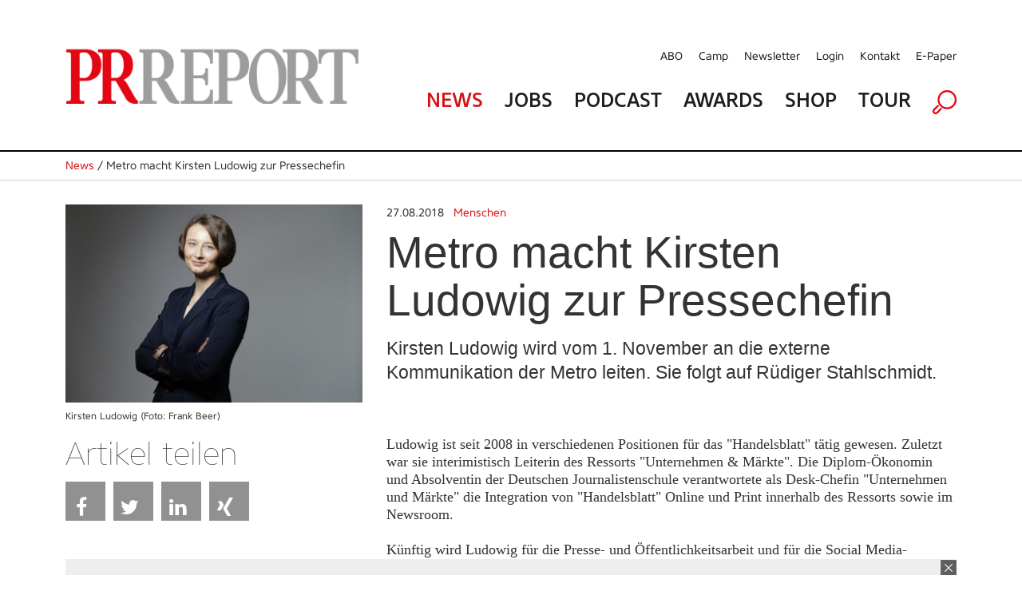

--- FILE ---
content_type: text/html; charset=utf-8
request_url: https://www.prreport.de/singlenews/uid-883309/metro-macht-kirsten-ludowig-zur-pressechefin/
body_size: 8640
content:
<!doctype html>
<!--[if IE 7 ]>    <html lang="de" class="ie7"> <![endif]-->
<!--[if IE 8 ]>    <html lang="de" class="ie8"> <![endif]-->
<!--[if IE 9 ]>    <html lang="de" class="ie9"> <![endif]-->
<!--[if (gt IE 9)|!(IE)]><!--> <html lang="de"> <!--<![endif]-->
<head>

<style type="text/css">
        
        .no-fouc {display: none;}
        
</style>
<script type="text/javascript">
      document.documentElement.className = 'no-fouc';
</script>

<title>PRReport | Metro macht Kirsten Ludowig zur Pressechefin</title>
<base href="https://www.prreport.de/" />


        <meta property="og:url" content="https://www.prreport.de/singlenews/uid-883309/metro-macht-kirsten-ludowig-zur-pressechefin/" />
    <meta property="og:type" content="article" />
    <meta property="og:title" content="Metro macht Kirsten Ludowig zur Pressechefin" />
    <meta property="og:description" content="Kirsten Ludowig wird vom 1. November an die externe Kommunikation der Metro leiten. Sie folgt auf R&uuml;diger Stahlschmidt." />
                <meta property="og:image" content="https://www.prreport.de/_cacheImages/top-883309-Ludowig_Kirsten.jpg" />
                
  <meta name="facebook-domain-verification" content="ncf33h6h1kdacy7aldh9pe415thiui" />

    <link rel="apple-touch-icon" sizes="57x57" href="/apple-icon-57x57.png">
    <link rel="apple-touch-icon" sizes="60x60" href="/apple-icon-60x60.png">
    <link rel="apple-touch-icon" sizes="72x72" href="/apple-icon-72x72.png">
    <link rel="apple-touch-icon" sizes="76x76" href="/apple-icon-76x76.png">
    <link rel="apple-touch-icon" sizes="114x114" href="/apple-icon-114x114.png">
    <link rel="apple-touch-icon" sizes="120x120" href="/apple-icon-120x120.png">
    <link rel="apple-touch-icon" sizes="144x144" href="/apple-icon-144x144.png">
    <link rel="apple-touch-icon" sizes="152x152" href="/apple-icon-152x152.png">
    <link rel="apple-touch-icon" sizes="180x180" href="/apple-icon-180x180.png">
    <link rel="icon" type="image/png" sizes="192x192"  href="/android-icon-192x192.png">
    <link rel="icon" type="image/png" sizes="32x32" href="/favicon-32x32.png">
    <link rel="icon" type="image/png" sizes="96x96" href="/favicon-96x96.png">
    <link rel="icon" type="image/png" sizes="16x16" href="/favicon-16x16.png">
    <link rel="manifest" href="/manifest.json">
    <meta name="msapplication-TileColor" content="#ffffff">
    <meta name="msapplication-TileImage" content="/ms-icon-144x144.png">
    <meta name="theme-color" content="#ffffff">

  <!-- Google Tag Manager GTM-NSLTZRW -->
  <script>
    
    (function(w,d,s,l,i){w[l]=w[l]||[];w[l].push({'gtm.start':
        new Date().getTime(),event:'gtm.js'});var f=d.getElementsByTagName(s)[0],
      j=d.createElement(s),dl=l!='dataLayer'?'&l='+l:'';j.async=true;j.src=
      'https://www.googletagmanager.com/gtm.js?id='+i+dl;f.parentNode.insertBefore(j,f);
    })(window,document,'script','dataLayer','GTM-TLR9J4B');
    
  </script>
  <style>
        .cc-link { padding: 0; }
    </style>

    <!--
        Diese Webseite wurde umgesetzt von SuperScreen GmbH
    -->
        

    <meta charset="utf-8">
    <meta http-equiv="X-UA-Compatible" content="IE=edge,chrome=1">
    <meta name="google-site-verification" content="zvpAwa2tknFC0s4dpRFV4lcqUAqXHbep-dWZ4Wb3Cyo">
    
    <meta name="keywords" content="prreport, pr, magazin, PR-Verantwortliche, PR-Wirtschaft, publishing">
    <meta name="description" content="Der PRREPORT ist das unabhängige Magazin für PR-Verantwortliche in Unternehmen, Organisationen und Verbänden sowie Agenturen und Dienstleister der PR-Wirtschaft. Der PRREPORT ist das unabhängige Magazin für PR-Verantwortliche in Unternehmen, Organisationen und Verbänden sowie Agenturen und Dienstleister der PR-Wirtschaft.">

    <script type="text/javascript">      
        var pluginUrl = '//www.google-analytics.com/plugins/ga/inpage_linkid.js';
        var _gaq = _gaq || [];
        _gaq.push(['_setAccount', 'UA-4852047-22']);
        _gaq.push (['_gat._anonymizeIp']);
        _gaq.push(['_require', 'inpage_linkid', pluginUrl]);
        _gaq.push(['_trackPageview']);
        (function() {
            var ga = document.createElement('script'); ga.type = 'text/javascript'; ga.async = true;
            ga.src = ('https:' == document.location.protocol ? 'https://' : 'http://') + 'stats.g.doubleclick.net/dc.js';
            var s = document.getElementsByTagName('script')[0]; s.parentNode.insertBefore(ga, s);
        })();
    </script>
	
	<link rel="icon" href="https://www.prreport.de/favicon.ico" type="image/x-icon">
    

    
    <link data-info="bRender" rel="stylesheet" type="text/css" href="html/css/lesscss/less-000_normalize.css" />
	<link data-info="bRender" rel="stylesheet" type="text/css" href="html/css/lesscss/less-010_clearfix.css" />
	<link data-info="bRender" rel="stylesheet" type="text/css" href="html/css/lesscss/less-020_layout.css" />
	<link data-info="bRender" rel="stylesheet" type="text/css" href="html/css/lesscss/less-030_tooltip.css" />
	<link data-info="bRender" rel="stylesheet" type="text/css" href="html/css/lesscss/less-040_banner.css" />
	<link data-info="bRender" rel="stylesheet" type="text/css" href="html/css/lesscss/less-050_social_sharing.css" />
	<link data-info="bRender" rel="stylesheet" type="text/css" href="html/css/060_slick.css" />
	<link data-info="bRender" rel="stylesheet" type="text/css" href="html/css/070_slick-theme.css" />

    <!-- <link rel="stylesheet" type="text/css" href="html/sources/colorbox/colorbox.css" /> -->

    <link href="https://maxcdn.bootstrapcdn.com/font-awesome/4.7.0/css/font-awesome.min.css" rel="stylesheet">
    <script type="text/javascript">
    
        var GLOBS = {};
        
        GLOBS.SITEBASE = 'https://www.prreport.de/';
        GLOBS.ACTION = 'singlenews';
        GLOBS.HTTP_SCHEME = 'https://';
        GLOBS.ISSMARTPHONE = 0;
                
    
    </script>

  <!-- no more Matomo -->

  <!-- End Matomo Code -->

    <script type="text/javascript">
    
        // Load GPT asynchronously
        var googletag = googletag || {};
        googletag.cmd = googletag.cmd || [];
        (function() {
            var gads = document.createElement('script');
            gads.async = true;
            gads.type = 'text/javascript';
            var useSSL = 'https:' == document.location.protocol;
            gads.src = (useSSL ? 'https:' : 'http:') + '//www.googletagservices.com/tag/js/gpt.js';
            var node = document.getElementsByTagName('script')[0];
            node.parentNode.insertBefore(gads, node);
        })();
    
    </script>

    <script type="text/javascript">
    
        // GPT slots
        var gptAdSlots = [];
        var BGLOBS = {};

        BGLOBS.width = window.innerWidth;
        BGLOBS.ContentAdSizes = [];
        BGLOBS.SkyscraperRightSizes = [];
        BGLOBS.SuperbannerSizes = [];

        if(BGLOBS.width > 960) {
            BGLOBS.ContentAdSizes = [[300, 250]];
            BGLOBS.SkyscraperRightSizes = [[300, 600],[160, 600]];
            BGLOBS.SuperbannerSizes  = [[1115,270],[1020,250],[970,250]];
            BGLOBS.FlooradSizes  = [[1020, 200]];
        } else if (BGLOBS.width >= 728 && BGLOBS.width <= 960) {
            BGLOBS.ContentAdSizes = [[300, 250]];
            BGLOBS.SkyscraperRightSizes = [[728, 90]];
            BGLOBS.SuperbannerSizes  = [[800,250],[640,250],[728, 90]];
            BGLOBS.FlooradSizes  = [[1020, 200]];
        } else if (BGLOBS.width >= 468 && BGLOBS.width < 728) {
            BGLOBS.ContentAdSizes = [[300, 250]];
            BGLOBS.SkyscraperRightSizes = [[468, 60]];
            BGLOBS.SuperbannerSizes  = [[640,250],[468, 60]];
            BGLOBS.FlooradSizes  = [[1020, 200]];
        } else if (BGLOBS.width >= 300 && BGLOBS.width < 468) {
            BGLOBS.ContentAdSizes = [[300, 250]];
            BGLOBS.SkyscraperRightSizes = [[320, 50],[320, 100]];
            BGLOBS.SuperbannerSizes  = [[640,250],[320, 250], [320, 100],[320, 50]];
            BGLOBS.FlooradSizes  = [[1020, 200]];
        } else if (BGLOBS.width < 300) {
            BGLOBS.ContentAdSizes = [[300, 250]];
            BGLOBS.SkyscraperRightSizes = [[234, 60]];
            BGLOBS.SuperbannerSizes  = [[234, 60]];
            BGLOBS.FlooradSizes  = [[1020, 200]];
        }

        googletag.cmd.push(function()
        {
            // WALLPAPER
            gptAdSlots[0] = googletag.defineSlot('/55910335/prreportneu', [728, 90], 'div-gpt-ad-1494930712023-0').setTargeting('pos', ['Wallpaper horiz']).addService(googletag.pubads());
            gptAdSlots[1] = googletag.defineSlot('/55910335/prreportneu', [[160, 600],[120, 600]], 'div-gpt-ad-1494930816866-0').setTargeting('pos', ['Wallpaper vert']).addService(googletag.pubads());
            // SUBA / SKYR
            gptAdSlots[2] = googletag.defineSlot('/55910335/prreportneu', BGLOBS.SuperbannerSizes, 'div-gpt-ad-1494924034836-0').setTargeting('pos', ['Superbanner']).addService(googletag.pubads());
            gptAdSlots[3] = googletag.defineSlot('/55910335/prreportneu', BGLOBS.SkyscraperRightSizes, 'div-gpt-ad-1494940465289-0').setTargeting('pos', ['SkyscraperRight']).addService(googletag.pubads());
            // FLOORAD
            gptAdSlots[4] = googletag.defineSlot('/55910335/prreportneu', BGLOBS.FlooradSizes, 'div-gpt-ad-1496154826350-0').setTargeting('pos', ['Floor Ad']).addService(googletag.pubads());
            // CAD1
            gptAdSlots[5] = googletag.defineSlot('/55910335/prreportneu', BGLOBS.ContentAdSizes, 'div-gpt-ad-1494924299387-0').setTargeting('pos', ['CAD1']).addService(googletag.pubads());

            googletag.pubads().collapseEmptyDivs();
            // Configure SRA
            googletag.pubads().enableSingleRequest();
            // Start ad fetching
            googletag.enableServices();

            googletag.pubads().addEventListener('slotRenderEnded', function(event) {
                if (event.slot.getSlotElementId() == "div-gpt-ad-1494930712023-0") {
                    BGLOBS.WPCONTAINSAD = !event.isEmpty;
                    if(BGLOBS.WPCONTAINSAD != true) {
                        $('.walli').height(0);
                    } else {
                        $('.walli').height(90);
                    }
                }
            });
            renderedHeight = "-1";
            googletag.pubads().addEventListener('slotRenderEnded', function(event) {

                if (event.slot.getSlotElementId() == "div-gpt-ad-1494924034836-0") {
                    renderedHeight = event.size[1];
                    renderedWidth = event.size[0];
                    if(renderedHeight=='90'){$('#navAdd header').css('margin-top','150px');}
					if(renderedHeight=='250'){$('#navAdd header').css('margin-top','310px');}

                    BGLOBS.SBCONTAINSAD = !event.isEmpty;
                    if(BGLOBS.SBCONTAINSAD == true && BGLOBS.WPCONTAINSAD == true){
                        switchSBWP();
                    } else {
                        switchToSB();
                    }
                    if(BGLOBS.SBCONTAINSAD != true) {
                        $('.superbannerad').hide();
                    } else {
                        $('.superbannerad').show();
                    }
                }

				if(renderedHeight=="-1"){ $('#navAdd header').css('margin-top','40px'); }
            });

            googletag.pubads().addEventListener('slotRenderEnded', function(event) {
                if (event.slot.getSlotElementId() == "div-gpt-ad-1494940465289-0") {
                    BGLOBS.SKYRCONTAINSAD = !event.isEmpty;
                    if(BGLOBS.SKYRCONTAINSAD != true) {
                        $('.skyscraperRightDiv').hide();
                    } else {
                        $('.skyscraperRightDiv').show();
                    }
                }
            });

            googletag.pubads().addEventListener('slotRenderEnded', function(event) {
                if (event.slot.getSlotElementId() == "div-gpt-ad-1494924299387-0") {
                    BGLOBS.CAD1CONTAINSAD = !event.isEmpty;
                    if(BGLOBS.CAD1CONTAINSAD != true) {
                        $('.cad1ad').hide();
                    } else {
                        $('.cad1ad').show();
                    }
                }
            });

            googletag.pubads().addEventListener('slotRenderEnded', function(event) {
                if (event.slot.getSlotElementId() == "div-gpt-ad-1496154826350-0") {
                    BGLOBS.FACONTAINSAD = !event.isEmpty;
                    if(BGLOBS.FACONTAINSAD != true) {
                        if($.cookie('btn_close') == null) {
                            setFbCookie();
                        }
                    } else {
                        //unsetFbCookie()
                    }
                }
            });

        });

        var refreshGTSlot = function()
        {
            BGLOBS.width = window.innerWidth;

            if(BGLOBS.width > 960) {
                BGLOBS.ContentAdSizes = [[300, 250]];
                BGLOBS.SkyscraperRightSizes = [[300, 600],[160, 600]];
                BGLOBS.SuperbannerSizes  = [[1020,250],[970,250],[800,250],[728, 90]];
                BGLOBS.FlooradSizes  = [[1020, 200]];
            } else if (BGLOBS.width >= 728 && BGLOBS.width <= 960) {
                BGLOBS.ContentAdSizes = [[300, 250]];
                BGLOBS.SkyscraperRightSizes = [[728, 90]];
                BGLOBS.SuperbannerSizes  = [[800,250],[728, 90]];
                BGLOBS.FlooradSizes  = [[1020, 200]];
            } else if (BGLOBS.width >= 468 && BGLOBS.width < 728) {
                BGLOBS.ContentAdSizes = [[300, 250]];
                BGLOBS.SkyscraperRightSizes = [[468, 60]];
                BGLOBS.SuperbannerSizes  = [[468, 60]];
                BGLOBS.FlooradSizes  = [[1020, 200]];
            } else if (BGLOBS.width >= 300 && BGLOBS.width < 468) {
                BGLOBS.ContentAdSizes = [[300, 250]];
                BGLOBS.SkyscraperRightSizes = [[320, 50],[320, 100]];
                BGLOBS.SuperbannerSizes  = [[320, 250],[320, 100],[320, 50]];
                BGLOBS.FlooradSizes  = [[1020, 200]];
            } else if (BGLOBS.width < 300) {
                BGLOBS.ContentAdSizes = [[234, 60]];
                BGLOBS.SkyscraperRightSizes = [[234, 60]];
                BGLOBS.SuperbannerSizes  = [[234, 60]];
                BGLOBS.FlooradSizes  = [[1020, 200]];
            }

            googletag.cmd.push(function()
            {
                googletag.destroySlots([gptAdSlots[2],gptAdSlots[3],gptAdSlots[5]]);
                gptAdSlots[2] = googletag.defineSlot('/55910335/prreportneu', BGLOBS.SuperbannerSizes, 'div-gpt-ad-1494924034836-0').setTargeting('pos', ['Superbanner']).addService(googletag.pubads());
                gptAdSlots[3] = googletag.defineSlot('/55910335/prreportneu', BGLOBS.SkyscraperRightSizes, 'div-gpt-ad-1494940465289-0').setTargeting('pos', ['SkyscraperRight']).addService(googletag.pubads());
                gptAdSlots[5] = googletag.defineSlot('/55910335/prreportneu', BGLOBS.ContentAdSizes, 'div-gpt-ad-1494924299387-0').setTargeting('pos', ['CAD1']).addService(googletag.pubads());
                googletag.pubads().refresh([gptAdSlots[2],gptAdSlots[3],gptAdSlots[5]]);
            });
         };
    
    </script>


</head>

<body class="action-singlenews">
<!--Google Tag Manager (noscript) -->
<noscript><iframe src="https://www.googletagmanager.com/ns.html?id=GTM-TLR9J4B" height="0" width="0" style="display:none;visibility:hidden"></iframe></noscript>
<!--End Google Tag Manager (noscript) -->
<link href="https://webcache.datareporter.eu/c/2d916ed7-d6f5-4c96-9659-b441e3d0b0a6/N3NfW7MAqNeA/YJ0/banner.css" rel="stylesheet">
<script src="https://webcache.datareporter.eu/c/2d916ed7-d6f5-4c96-9659-b441e3d0b0a6/N3NfW7MAqNeA/YJ0/banner.js" type="text/javascript" charset="utf-8"></script>
<script>
  
  window.cookieconsent.initialise(dr_cookiebanner_options);dr_cookiebanner_options.gtmInit();
  
</script>

<div id="loadingDiv">
    <div>
        <h7>Please wait...</h7>
    </div>
</div>




    

    <div id="index-inner-wrapper">
        <div class="index-inner-content">
                <div class="dum-content">

     <div class="block-01 headerContent">
        <div id="navAdd">
            <div id="mobStatic">
                 <div class="dum-inner-margin">
     <div class="dum-content-width">
                <header class="box box12">
                    <div class="box box4 mode-desktop">
                        <a class="logolink" href="/">
                            <picture>
<source srcset="/html/images/FE/desktop/prr-logo.png" media="(min-width: 961px)" sizes="419px" />
<source srcset="/html/images/FE/tablet/prr-logo.png" media="(min-width: 401px) and (max-width: 960px)" sizes="400px" />
<source srcset="/html/images/FE/mobile/prr-logo.png" media="(max-width: 400px)" sizes="350px" />
<img src="/html/images/FE/desktop/prr-logo.png" />
</picture>

                        </a>
                    </div>
                    <div class="box box8">
                        <div class="box box12 mode-tablet naviSmall">
                            <div class="box box3">
                                <a href="javascript:void(0);" class="initMenue"><img src="html/images/menue.jpg" alt=""></a>
                            </div>

                            <div class="box box6"><img src="/html/images/FE/desktop/prr-logo.png" style="width:100%; height:auto" /></div>

                            <div class="box box3 alignRight">
                                <a href="javascript:void(0);" class="initSucheDiv"><img src="html/images/lupe.jpg" alt=""></a>
                            </div>
                        </div>
                        <nav class="service mode-desktop">
                            <ul>
                            	<li><a href="abo/">ABO</a></li>
                            	<li><a href="//prreportcamp.de/" target="blank">Camp</a></li>
                                <li><a href="newsletter/">Newsletter</a></li>
                                <li><a href="newsletter/login-1/">Login</a></li>
                                <li><a href="kontakt/">Kontakt</a></li>
                                <li><a href="epaper">E-Paper</a></li>
                            </ul>
                            <div class="clear"></div>
                        </nav>
                        <nav class="main">
                            <ul>
                                <li><a href="home/" class="red">News</a></li>
                                <li><a href="jobs/">Jobs</a></li>
                                <!--  li><a href="epaper/">E-Paper</a></li -->
                              <li><a href="podcast/">Podcast</a></li>
                                <li><a href="//prreportawards.de/" target="blank">Awards</a></li>
                                <!-- <li><a href="//prreportcamp.de/" target="blank">Camp</a></li>-->
                                <li><a href="https://shop.oberauer.com/medien/pr-report/" target="_blank">Shop</a></li>
                                <li><a href="touren/">Tour</a></li>
                                <!--<li><a href="akademie/">Akademie</a></li>-->
                                <li class="mode-tablet"><a href="abo">Abo</a></li>
                                <!-- <li><a href="//prreportcamp.de/" target="blank">Camp</a></li>-->
                                <li class="mode-tablet"><a href="//prreportcamp.de/" target="blank">Camp</a></li>
                                <li class="mode-tablet"><a href="newsletter/">Newsletter</a></li>
                                <li class="mode-tablet"><a href="newsletter/login-1/">Login</a></li>
                                <li class="mode-tablet"><a href="kontakt/">Kontakt</a></li>
                                <li class="mode-desktop"><a href="javascript:void(0);" class="initSucheDiv"><img src="html/images/lupe.png" alt=""></a></li>
                            </ul>
                            <div class="clear"></div>
                        </nav>
                    </div>
                </header>
     </div>
 </div>

                <div class="sucheDiv">
    <div class="sucheDivWidth">
        <form action="suche/" name="jobsuche" method="post" autocomplete="off">
            <input type="hidden" name="formaction" value="generellesuche">
            <div class="box box9 sucheInput">
                <input placeholder="Suchbegriff eingeben" type="text" name="searchTerm" value="">
            </div>
            <div class="box box3 alignRight">
                <div class="redBg">
                    <div class="redBgInner">
                        <input type="image" src="html/images/suche-starten.jpg">
                    </div>
                </div>
            </div>
        </form>
    </div>
</div>
            </div>
            <div id="headAdd">
                <div class="dum-content-width">
                    <div class="ad superbannerad">
	<div class="box box12">
        <div class="superbanner">
            <!-- SUPERBANNER -->
            <div id='div-gpt-ad-1494924034836-0'>
            <script>
                googletag.cmd.push(function() { googletag.display('div-gpt-ad-1494924034836-0'); });
            </script>
            </div>
        </div>
	</div>
</div>
                    <div class="ad walli">
    <div class="wallhori">
        <!-- WALL HORI -->
        <div id='div-gpt-ad-1494930712023-0'>
        <script>
            googletag.cmd.push(function() { googletag.display('div-gpt-ad-1494930712023-0'); });
        </script>
        </div>
    </div>
    <div class="ad walli">
    <div class="wallverti">
        <!-- WALL VERTI -->
        <div id='div-gpt-ad-1494930816866-0'>
        <script>
            googletag.cmd.push(function() { googletag.display('div-gpt-ad-1494930816866-0'); });
        </script>
        </div>
    </div>
</div>


</div>
                </div>
            </div>
        </div>
    </div>

    <div class="block-02 singleNews">

		        <div class="singleNewsLinie">
			<div class="singleNewsLinieWidth">
                <div class="singleNewsTop"><a href="home/">News</a> / Metro macht Kirsten Ludowig zur Pressechefin</div>
			</div>
		</div>
              
        <div class="dum-inner-margin">
            <div class="dum-content-width">
                <div class="box box12">

                    <div class="box box4" id="a883309">
                                                    <div class="singleNewsImageHolder">
                                <div class="singleNewsImage">
                                    <img src="_cacheImages/top-883309-Ludowig_Kirsten.jpg" alt="" />
                                </div>
                                <div class="singleNewsCaption"> Kirsten Ludowig (Foto: Frank Beer) </div>
                            </div>
                                                    <div class="singleNewsSocialsHolder">
                                <div class="singleNewsShare mode-desktop">
                                    Artikel teilen
                                </div>
                                <div class="singleNewsSocials">

                                    
                                                                        
                                                                        
                                                                        <ul>
                                    
                                        <li><a href="javascript:void(0);" onclick="socialWindow('https://www.facebook.com/sharer/sharer.php?u=https%3A%2F%2Fwww.prreport.de%2Fsinglenews%2Fuid-883309%2Fmetro-macht-kirsten-ludowig-zur-pressechefin%2F','00894d0ccbdf6668f977492d9441b57d');" title="Share on Facebook" class="btn share-btn btn-facebook"><i class="fa fa-facebook"></i><span>Facebook</span></a></li>
                                    
                                        <li><a href="javascript:void(0);" onclick="socialWindow('https://twitter.com/home?status=https%3A%2F%2Fwww.prreport.de%2Fsinglenews%2Fuid-883309%2Fmetro-macht-kirsten-ludowig-zur-pressechefin%2F','00894d0ccbdf6668f977492d9441b57d');" title="Share on Twitter" class="btn share-btn btn-twitter"><i class="fa fa-twitter"></i><span>Twitter</span></a></li>
                                    
                                       <!-- <li><a href="javascript:void(0);" onclick="socialWindow('https://plus.google.com/share?url=https%3A%2F%2Fwww.prreport.de%2Fsinglenews%2Fuid-883309%2Fmetro-macht-kirsten-ludowig-zur-pressechefin%2F','00894d0ccbdf6668f977492d9441b57d');" title="Share on Google+" class="btn share-btn btn-googleplus"><i class="fa fa-google-plus"></i><span>Google+</span></a></li>-->
                                    
                                        <li><a href="javascript:void(0);" onclick="socialWindow('http://www.linkedin.com/shareArticle?mini=true&url=https%3A%2F%2Fwww.prreport.de%2Fsinglenews%2Fuid-883309%2Fmetro-macht-kirsten-ludowig-zur-pressechefin%2F&title=Metro%20macht%20Kirsten%20Ludowig%20zur%20Pressechefin&summary=Kirsten%20Ludowig%20wird%20vom%201.%20November%20an%20die%20externe%20Kommunikation%20der%20Metro%20leiten.%20Sie%20folgt%20auf%20R%C3%BCdiger%20Stahlschmidt.&source=prreport.de','00894d0ccbdf6668f977492d9441b57d');" title="Share on LinkedIn" class="btn share-btn btn-linkedin"><i class="fa fa-linkedin"></i><span>LinkedIn</span></a></li>
                                    
                                        <li><a href="javascript:void(0);" onclick="socialWindow('https://www.xing-share.com/app/user?op=share;sc_p=xing-share;url=https%3A%2F%2Fwww.prreport.de%2Fsinglenews%2Fuid-883309%2Fmetro-macht-kirsten-ludowig-zur-pressechefin%2F','00894d0ccbdf6668f977492d9441b57d');" title="Share on Xing" class="btn share-btn btn-xing"><i class="fa fa-xing"></i><span>Xing</span></a></li>

                                    
                                        <li><a href="whatsapp://send?text=Schauen%20Sie%20sich%20diesen%20Artikel%20an%21%20%20https%3A%2F%2Fwww.prreport.de%2Fsinglenews%2Fuid-883309%2Fmetro-macht-kirsten-ludowig-zur-pressechefin%2F" data-action="share/whatsapp/share" title="Share via Whatsapp" id="whatsapp-share-button" class="btn share-btn btn-whatsapp" style="display: none;"><i class="fa fa-whatsapp"></i><span>Whatsapp</span></a></li>
                                    </ul>
                                </div>
                            </div>
                    </div>
                    <div class="box box8">
                        <div class="singleNewsBlock">
                                                            <div class="singleNewsCategory">
                                <span style="color:#333">27.08.2018</span> &nbsp;
                                <a href="catnews/category-1313/">Menschen</a></div>
                                                        <div class="singleNewsTitle">Metro macht Kirsten Ludowig zur Pressechefin </div>
                                                            <div class="singleNewsShorttext"> Kirsten Ludowig wird vom 1. November an die externe Kommunikation der Metro leiten. Sie folgt auf Rüdiger Stahlschmidt. </div>
                                                        <div class="singleNewsBodytext"> Ludowig ist seit 2008 in verschiedenen Positionen für das "Handelsblatt" tätig gewesen. Zuletzt war sie interimistisch Leiterin des Ressorts "Unternehmen & Märkte". Die Diplom-Ökonomin und Absolventin der Deutschen Journalistenschule verantwortete als Desk-Chefin "Unternehmen und Märkte" die Integration von "Handelsblatt" Online und Print innerhalb des Ressorts sowie im Newsroom.<br /><br />Künftig wird Ludowig für die Presse- und Öffentlichkeitsarbeit und für die Social Media-Aktivität der MDAX notierten Metro zuständig sein und direkt an Gerd Koslowski berichten, der seit dem 1. Juli an der Spitze der Konzernkommunikation steht.<br /><br />Ludowigs Vorgänger Rüdiger Stahlschmidt verlässt das Unternehmen laut Metro nach zehn Jahren auf eigenen Wunsch zum 31. Oktober.<br /><br /><strong>Exklusive und aktuelle Nachrichten aus der Kommunikationsszene gibt es jeden Mittwoch und Freitag in unserem Newsletter. Kostenlos abonnieren unter <a target="_blank" href="http://www.prreport.de/newsletter/">http://www.prreport.de/newsletter/</a></strong> </div>





                        </div>
                    </div>

                    <div class="box box12">
                        <div class="box box4">
                            <div class="singleNewsMore">Weitere Themen  </div>
                                                            <div class="singleNewsThema">
                                    <div class="singleNewsDate">21.01.2026</div>
                                    <div class="firstThema"><a href="singlenews/uid-976846/astrid-buhr-und-ren-krieger-gruenden-moon/#a976846">Astrid Buhr und René Krieger gründen MOON</a></div>
                                </div>
                                                            <div class="singleNewsThema">
                                    <div class="singleNewsDate">13.01.2026</div>
                                    <div class="firstThema"><a href="singlenews/uid-976736/britt-noll-fuehrt-x-cago/#a976736">Britt Nollé führt X-Cago</a></div>
                                </div>
                                                            <div class="singleNewsThema">
                                    <div class="singleNewsDate">25.01.2026</div>
                                    <div class="firstThema"><a href="singlenews/uid-976891/ferdinand-gehringer-bei-fti-gestartet/#a976891">Ferdinand Gehringer bei FTI gestartet</a></div>
                                </div>
                                                            <div class="singleNewsThema">
                                    <div class="singleNewsDate">15.01.2026</div>
                                    <div class="firstThema"><a href="singlenews/uid-976782/patrick-herrmann-wechselt-von-covestro-zum-vaa/#a976782">Patrick Herrmann wechselt von Covestro zum VAA</a></div>
                                </div>
                                                            <div class="singleNewsThema">
                                    <div class="singleNewsDate">26.01.2026</div>
                                    <div class="firstThema"><a href="singlenews/uid-976917/bat-stuft-miriam-hiller-hoeher/#a976917">BAT stuft Miriam Hiller höher</a></div>
                                </div>
                                                    </div>
                        <div class="box box4">
                                                           &nbsp;
                                                    </div>
                        <div class="box box4">
                            <div class="newsletterAd">
   <div class="newsletterBlock">
   <h2>Newsletter</h2>
   Sie wollen immer auf dem Laufenden sein? 
  </div>
	<div class="newsletterButton">
		<a href="newsletter/">Anmelden</a>
	</div>
</div>
                        </div>

                    </div>


                     <div class="box box12 startMagazin">

                            <h1>Magazin & Werkstatt</h1>
                     </div>
                     <div class="box box12 startMagazinBlock mode-desktop">
                                                            <div class="box box3 singleMagazin" width="260">
                                    <div class="startMagazinImage"><a href="epaper/"><img width="260" src="https://i.calameoassets.com/251203080334-2cb1d37c4cc5aaaebe8fbd6610a82b05/large.jpg" alt=""></a></div>
                                    <div class="startMagazinCaption"><a href="epaper/">PRREPORT 06/2025 Werkstatt </a></div>
                                    <div class="startMagazinDate">&nbsp;</div>
                                </div>
                                                            <div class="box box3 singleMagazin" width="260">
                                    <div class="startMagazinImage"><a href="epaper/"><img width="260" src="https://i.calameoassets.com/251203080310-9fbfb409fa0e3887fea50de30a990e5c/large.jpg" alt=""></a></div>
                                    <div class="startMagazinCaption"><a href="epaper/">PRREPORT 06/2025 </a></div>
                                    <div class="startMagazinDate">&nbsp;</div>
                                </div>
                                                            <div class="box box3 singleMagazin" width="260">
                                    <div class="startMagazinImage"><a href="epaper/"><img width="260" src="https://i.calameoassets.com/251007083030-6cb2e2b03d52d0a811096387a2833673/large.jpg" alt=""></a></div>
                                    <div class="startMagazinCaption"><a href="epaper/">PRREPORT 05/2025 Werkstatt </a></div>
                                    <div class="startMagazinDate">&nbsp;</div>
                                </div>
                                                            <div class="box box3 singleMagazin" width="260">
                                    <div class="startMagazinImage"><a href="epaper/"><img width="260" src="https://i.calameoassets.com/251007082858-ba9cbff473814be41c698fdc18356086/large.jpg" alt=""></a></div>
                                    <div class="startMagazinCaption"><a href="epaper/">PRREPORT 05/2025 </a></div>
                                    <div class="startMagazinDate">&nbsp;</div>
                                </div>
                                                   </div>
                       <div class="box box12 startMagazinBlock mode-tablet">
                                                            <div class="xbox xbox6 singleMagazin index-0 modulo-0">
                                    <div class="startMagazinImage"><a href="epaper/"><img src="https://i.calameoassets.com/251203080334-2cb1d37c4cc5aaaebe8fbd6610a82b05/large.jpg" alt=""></a></div>
                                    <div class="startMagazinCaption"><a href="epaper/">PRREPORT 06/2025 Werkstatt </a></div>
                                    <div class="startMagazinDate">&nbsp;</div>
                                </div>
                                                            <div class="xbox xbox6 singleMagazin index-1 modulo-1">
                                    <div class="startMagazinImage"><a href="epaper/"><img src="https://i.calameoassets.com/251203080310-9fbfb409fa0e3887fea50de30a990e5c/large.jpg" alt=""></a></div>
                                    <div class="startMagazinCaption"><a href="epaper/">PRREPORT 06/2025 </a></div>
                                    <div class="startMagazinDate">&nbsp;</div>
                                </div>
                                                            <div class="xbox xbox6 singleMagazin index-2 modulo-0">
                                    <div class="startMagazinImage"><a href="epaper/"><img src="https://i.calameoassets.com/251007083030-6cb2e2b03d52d0a811096387a2833673/large.jpg" alt=""></a></div>
                                    <div class="startMagazinCaption"><a href="epaper/">PRREPORT 05/2025 Werkstatt </a></div>
                                    <div class="startMagazinDate">&nbsp;</div>
                                </div>
                                                            <div class="xbox xbox6 singleMagazin index-3 modulo-1">
                                    <div class="startMagazinImage"><a href="epaper/"><img src="https://i.calameoassets.com/251007082858-ba9cbff473814be41c698fdc18356086/large.jpg" alt=""></a></div>
                                    <div class="startMagazinCaption"><a href="epaper/">PRREPORT 05/2025 </a></div>
                                    <div class="startMagazinDate">&nbsp;</div>
                                </div>
                                                    </div>
                        <div class="box box12 mehr">
                            <a href="epaper/" class="mehrButton">
                                mehr anzeigen
                            </a>
                        </div>


                </div>
            </div>
        </div>
    </div>

</div>

            <div class="clear none"></div>
        </div>
        
<div class="holderFooter">
	<div class="holderFooter-top">
		<div class="dum-footer-width">
			<div class="topFooter">
				<div class="box box12">
					<div class="box box4 footerBlock">
						<h2>Service</h2>
							<ul>
								<li><a href="newsletter/login-1/">Persönliche Daten ändern</a></li>
								<li><a href="mediadaten/">Mediadaten</a></li>
								<!-- <li><a href="presse/">Presse</a></li> -->
								<li><a href="newsletter/">Newsletter</a></li>
								<li><a href="abo/">Abonnement</a></li>
								<li><a href="epaper/">E-Paper</a></li>
							</ul>
					</div>
					<div class="box box4 footerBlock">
						<h2>Rechtliches & Hilfe</h2>
							<ul>
								<li><a href="impressum/">Impressum</a></li>
								<li><a href="agb/">AGB</a></li>
								<li><a href="datenschutz/">Datenschutz</a></li>
							</ul>
					</div>
					<div class="box box4 footerBlock">
						<h2>Kontakt</h2>
							<ul>
								<li>Hotline: 0800 2700 222</li>
								<li>Mo-Do: 8.30-17.00 Uhr</li>
								<li>Fr: 8.30-15.30 Uhr</li>
								<li><a href="&#109;&#97;&#105;&#108;&#116;&#111;&#58;%64%61%6e%69%65%6c.%6e%65%75%65%6e@%6f%62%65%72%61%75%65%72.%63%6f%6d" >&#x45;&#x2d;&#x4d;&#x61;&#x69;&#x6c;&#x20;&#x52;&#x65;&#x64;&#x61;&#x6b;&#x74;&#x69;&#x6f;&#x6e;</a></li>
								<li><a href="&#109;&#97;&#105;&#108;&#116;&#111;&#58;%76%65%72%74%72%69%65%62@%6f%62%65%72%61%75%65%72.%63%6f%6d" >&#x45;&#x2d;&#x4d;&#x61;&#x69;&#x6c;&#x20;&#x53;&#x65;&#x72;&#x76;&#x69;&#x63;&#x65;</a></li>
								<li><a href="&#109;&#97;&#105;&#108;&#116;&#111;&#58;%74%68%69%6d%65%61.%65%62%69%62%69@%6f%62%65%72%61%75%65%72.%63%6f%6d" >&#x45;&#x2d;&#x4d;&#x61;&#x69;&#x6c;&#x20;&#x56;&#x65;&#x72;&#x6d;&#x61;&#x72;&#x6b;&#x74;&#x75;&#x6e;&#x67;</a></li>
							</ul>
							<div class="footerSocials">
								<ul>
									
									<li><a href="https://www.facebook.com/prreport/" title="Share on Facebook" target="_blank" class="btn share-btn btn-facebook"><i class="fa fa-facebook"></i><span>Facebook</span></a></li>
									
									<li><a href="https://twitter.com/prreport_de" title="Share on Twitter" target="_blank" class="btn share-btn btn-twitter"><i class="fa fa-twitter"></i><span>Twitter</span></a></li>
									
									<li><a href="https://www.instagram.com/prreport_de/" title="Share on Instagram" target="_blank" class="btn share-btn btn-instagram"><i class="fa fa-instagram"></i><span>Instagram</span></a></li>
									
									<li><a href="https://www.linkedin.com/showcase/pr-report" title="Share on LinkedIn" target="_blank" class="btn share-btn btn-linkedin"><i class="fa fa-linkedin"></i><span>LinkedIn</span></a></li>
								</ul>
							</div>
					</div>
				</div>
			</div>
		</div>
	</div>
	<div class="holderFooter-bottom">
		<div class="dum-footer-width">
			<div class="bottomFooter">
				<div class="box box12">
					<div class="box box6 footerLogo">
						<picture>
<source srcset="/html/images/FE/desktop/footerLogo.png" media="(min-width: 961px)" sizes="245px" />
<source srcset="/html/images/FE/desktop/footerLogo.png" media="(min-width: 401px) and (max-width: 960px)" sizes="245px" />
<source srcset="/html/images/FE/desktop/footerLogo.png" media="(max-width: 400px)" sizes="245px" />
<img src="/html/images/FE/desktop/footerLogo.png" />
</picture>

					</div>
					<div class="box box6 footerCopyright">
						© Johann Oberauer GmbH. Alle Rechte vorbehalten. Website by <a style="color: #333333;" href="http://www.superscreen.de">Superscreen GmbH</a>
					</div>
				</div>
			</div>
		</div>
	</div>
</div>
        <div class="ad flooraddesktop mode-desktop">
	<div class="box box12">
        <div class="floorad">
            <a class="btn_close" href="javascript:void(0);"><img src="html/images/btn_close.png" alt=""></a>
            <!-- FLOORAD -->
            <div id='div-gpt-ad-1496154826350-0'>
            <script>
                googletag.cmd.push(function() { googletag.display('div-gpt-ad-1496154826350-0'); });
            </script>
            </div>
        </div>
	</div>
</div>
        <div class="clear none"></div>
        
    </div>


<div id="mode-mobile" class="none divCheck"></div>
<div id="mode-tablet" class="none divCheck"></div>
<div id="mode-desktop" class="none divCheck"></div>

<script data-info="bRender" charset="utf-8" type="text/javascript" src="html/js/000_html5shiv.js"></script>
<script data-info="bRender" charset="utf-8" type="text/javascript" src="html/js/005_jquery-v3.1.1.min.js"></script>
<script data-info="bRender" charset="utf-8" type="text/javascript" src="html/js/006_jquery.client.js"></script>
<script data-info="bRender" charset="utf-8" type="text/javascript" src="html/js/010_detectmobilebrowser.js"></script>
<script data-info="bRender" charset="utf-8" type="text/javascript" src="html/js/010_jquery.debouncedresize.js"></script>
<script data-info="bRender" charset="utf-8" type="text/javascript" src="html/js/020_jquery.equalheights.js"></script>
<script data-info="bRender" charset="utf-8" type="text/javascript" src="html/js/025_jquery.watermarkinput.js"></script>
<script data-info="bRender" charset="utf-8" type="text/javascript" src="html/js/050_jquery.cookie.js"></script>
<script data-info="bRender" charset="utf-8" type="text/javascript" src="html/js/050_respond.js"></script>
<script data-info="bRender" charset="utf-8" type="text/javascript" src="html/js/060_jquery.easing.1.3.js"></script>
<script data-info="bRender" charset="utf-8" type="text/javascript" src="html/js/070_slick.min.js"></script>
<script data-info="bRender" charset="utf-8" type="text/javascript" src="html/js/990_functions.js"></script>
<script data-info="bRender" charset="utf-8" type="text/javascript" src="html/js/997_check_for_mobile.js"></script>
<script data-info="bRender" charset="utf-8" type="text/javascript" src="html/js/998_jquery.calameoFix.js"></script>
<script data-info="bRender" charset="utf-8" type="text/javascript" src="html/js/999_jquery.autocomplete.js"></script>
<script data-info="bRender" charset="utf-8" type="text/javascript" src="html/js/999_jquery.routinesFE.js"></script>


<!--[if (gte IE 6)&(lte IE 8)]> <picture>
    <script data-info="CSS3 selectors for old IE" type="text/javascript" src="html/js/selectivizr-min.js"></script>
<![endif]-->


<script type="text/javascript">
  window.___gcfg = {lang: 'de'};
  (function() {
    var po = document.createElement('script'); po.type = 'text/javascript'; po.async = true;
    po.src = 'https://apis.google.com/js/plusone.js';
    var s = document.getElementsByTagName('script')[0]; s.parentNode.insertBefore(po, s);
  })();
</script>



</body>
</html>


--- FILE ---
content_type: text/html; charset=utf-8
request_url: https://www.google.com/recaptcha/api2/aframe
body_size: 250
content:
<!DOCTYPE HTML><html><head><meta http-equiv="content-type" content="text/html; charset=UTF-8"></head><body><script nonce="k00KftJjvVCuLybZo4M66w">/** Anti-fraud and anti-abuse applications only. See google.com/recaptcha */ try{var clients={'sodar':'https://pagead2.googlesyndication.com/pagead/sodar?'};window.addEventListener("message",function(a){try{if(a.source===window.parent){var b=JSON.parse(a.data);var c=clients[b['id']];if(c){var d=document.createElement('img');d.src=c+b['params']+'&rc='+(localStorage.getItem("rc::a")?sessionStorage.getItem("rc::b"):"");window.document.body.appendChild(d);sessionStorage.setItem("rc::e",parseInt(sessionStorage.getItem("rc::e")||0)+1);localStorage.setItem("rc::h",'1769509488476');}}}catch(b){}});window.parent.postMessage("_grecaptcha_ready", "*");}catch(b){}</script></body></html>